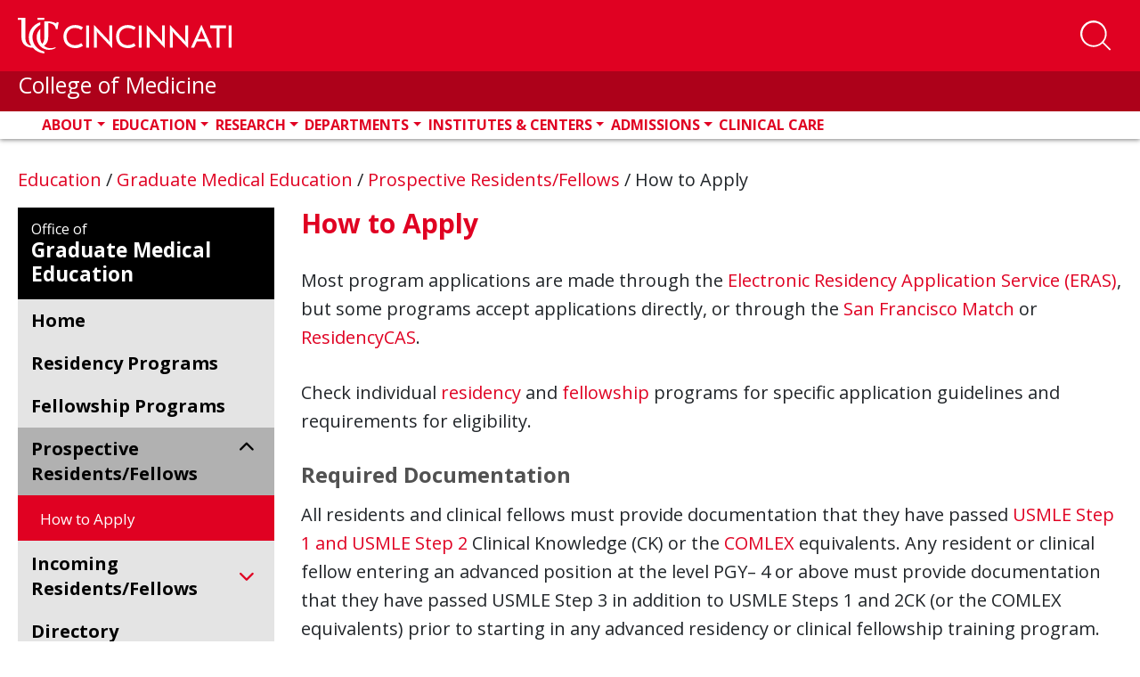

--- FILE ---
content_type: text/html; charset=utf-8
request_url: https://med.uc.edu/education/gme/prospective/how-to-apply
body_size: 22494
content:
 <!DOCTYPE html> <html lang="en" class="no-js"> <head> <meta charset="utf-8"> <title>
	How to Apply
</title> <description></description> <meta http-equiv="X-UA-Compatible" content="IE=edge"> <meta name="viewport" content="width=device-width, initial-scale=1"> <link rel="dns-prefetch" href="https://stackpath.bootstrapcdn.com/"> <link rel="dns-prefetch" href="https://lcdn.uc.edu/"> <link rel="dns-prefetch" href="https://cdnjs.cloudflare.com/"> <link rel="dns-prefetch" href="https://ssl.google-analytics.com/"> <link rel="dns-prefetch" href="https://fonts.googleapis.com/"> <link rel="dns-prefetch" href="https://use.fontawesome.com/"> <link rel="icon" type="image/x-icon" href="https://med.uc.edu/img/uc-only-web-logo-red.png" /> <link rel="icon" type="image/svg" href="https://med.uc.edu/img/uc-red-logo.svg" /> <link href="https://fonts.googleapis.com/css?family=Open+Sans:100,300,400,700,900" rel="stylesheet"> <link rel="stylesheet" href="https://cdn.jsdelivr.net/npm/bootstrap@4.6.1/dist/css/bootstrap.min.css" integrity="sha384-zCbKRCUGaJDkqS1kPbPd7TveP5iyJE0EjAuZQTgFLD2ylzuqKfdKlfG/eSrtxUkn" crossorigin="anonymous"> <link rel="stylesheet" href="https://cdnjs.cloudflare.com/ajax/libs/Swiper/4.4.6/css/swiper.min.css"> <link href="/ResourcePackages/UCMed/assets/dist/css/style.min.css?package=UCMed" rel="stylesheet" type="text/css" /><link href="/Frontend-Assembly/Telerik.Sitefinity.Frontend.Search/assets/dist/css/sf-search-box.min.css?package=UCMed" rel="stylesheet" type="text/css" /> <script src="https://kit.fontawesome.com/75250b85b9.js" crossorigin="anonymous"></script> <!--LEVEL ACCESS--> <script src='https://cdn.levelaccess.net/accessjs/YW1wX3VvZmMxMTAy/access.js'></script> <meta property="og:title" content="How to Apply" /><meta property="og:url" content="https://med.uc.edu/education/gme/prospective/how-to-apply" /><meta property="og:type" content="website" /><meta property="og:site_name" content="Default" /><script type="text/javascript">
<!-- Google Tag Manager -->
<script>(function(w,d,s,l,i){w[l]=w[l]||[];w[l].push({'gtm.start':
new Date().getTime(),event:'gtm.js'});var f=d.getElementsByTagName(s)[0],
j=d.createElement(s),dl=l!='dataLayer'?'&l='+l:'';j.async=true;j.src=
'https://www.googletagmanager.com/gtm.js?id='+i+dl;f.parentNode.insertBefore(j,f);
})(window,document,'script','dataLayer','GTM-54GJ97S3');</script>
<!-- End Google Tag Manager -->
</script><style type="text/css" media="all">main .uc-icon-callout img {
    display: none !important;
}</style><style type="text/css" media="all">.program-filter .form-group .white-bg:after {
    content: "\f078";
    font-family: "Font Awesome 6 pro" !important;
}
.eProf-tab-side-view fieldset .dd-wrap:after {
    content: "\f078";
    font-family: "Font Awesome 6 pro" !important;</style><style type="text/css" media="all">#navbarSearch {
    width: 100%!important;
    height: auto!important;
    overflow: visible!important;
    position: absolute;
    left: 0;
  bottom: -10.5rem;
    //bottom: unset;
    //top: 250%;
    //transform: translate(0, -250%);
    z-index: 10;
}
#navbar #navbarSearch .search-container div {
    background-color: rgb(0 0 0 / 62%)!important;
}
header .form-group.col-md-10.p-x-0 {
  position: absolute;
    width: 100%;
    display: block !important;
  //top: -35%;
    //transform: translate(0, -35%);
    margin: 0 auto;
    max-width: 100%;
}
#navbarSearch .search-container .search-toggle-buttons .layout-wrapper {
    align-items: stretch;
    max-width: 30em !important;
}
#navbarSearch .search-container div .form-group input.form-control {
    color: #000;
    font-size: 2rem;
    padding: 1rem 1.5rem;
    border: none;
    background-color: #f6f6f6;
    border-radius: 0 !important;
}
#navbarSearch .search-container .search-toggle-buttons .layout-wrapper label:last-child {
    border-radius: 0;
}
header#ucHeader.sticky nav.navbar .container .search-btn span.btn-txt {
    color: white;
    text-transform: uppercase;
    font-weight: 700;
    font-size: 0.8rem;
}
@media (min-width: 992px){
.navbar-expand-lg .navbar-nav {
    padding-left: 3rem;
}
}
.navbar-collapse .search-toggle-buttons .layout-wrapper{
flex-wrap: wrap;
}
.navbar-collapse .search-toggle-buttons label {
    flex-grow: 1;
    text-align: center;
}</style><style type="text/css" media="all">.uc-icon-callout {
    margin: 0;
    height: 100%;
}</style><style type="text/css" media="all">.img-caption{
    margin-bottom: 1.5em;
    margin-right: 1.5em;
    float: left;
    display: inline-block;
    width:100%;
    max-width: 35rem;
}
main .img-caption img {
    margin-bottom: 0 !important;
    width: 100%;
}</style><style type="text/css" media="all">.border-left {
    border-left: 1px solid #e00122!important;
}
.border-right {
    border-right: 1px solid #e00122!important;
}</style><style type="text/css" media="all">.md-text {
    margin: 0 0 1.5rem;
    font-size: 2.2rem;
}
.md-text small {
    font-size: 2.2rem;
}</style><style type="text/css" media="all">
.red-txt {
   color:#e00122 !important;
}</style><style type="text/css" media="all">
p {
    margin-bottom: 1.5rem!mportant;
}
.h1, .h2, .h4, .h5, .h6, h1, h2, h3, h4, h5, h6 {
    margin-bottom: 1.5rem;
}
</style><style type="text/css" media="all">
/*.research-directory-search {
	background-repeat: no-repeat;
	background-position: center center;
	-webkit-background-size: cover;
	-moz-background-size: cover;
	-o-background-size: cover;
	background-size: cover;
	height: 400px;
	position: relative;
	margin: 6rem 0 6rem 0;
}
@media (min-width: 767px) {
	.research-directory-search {
		height: 320px;
	}
}
@media (max-width: 767px) {
	.research-directory-search {
		margin: 0;
	}
}
.research-directory-search:after {
	content: "";
	background-color: black;
	width: 100%;
	height: 100%;
	top: 0;
	left: 0;
	position: absolute;
	mix-blend-mode: soft-light;
}
.research-directory-search.without-bg {
	height: unset;
}
.research-directory-search.without-bg:after {
	content: unset;
	background-color: transparent;
	width: 0%;
	height: 0%;
	top: 0;
	left: 0;
	position: absolute;
	mix-blend-mode: unset;
}
.research-directory-search .red-overlay {
	position: absolute;
	width: 100%;
	height: 100%;
	background-color: rgba(224, 1, 34, 0.7);
	z-index: 20;
	top: 0;
	left: 0;
	padding: 6rem 0 0 0;
}
@media (max-width: 767px) {
	.research-directory-search .red-overlay {
		padding: 5vh 0 0 0;
	}
}
@media (max-width: 1270px) {
	.research-directory-search .red-overlay {
		padding: 6rem 1rem;
	}
}
.research-directory-search .red-overlay h3 {
	color: #FFF;
	text-transform: uppercase;
	margin-bottom: 3rem;
}
@media (min-width: 992px) {
	.research-directory-search .red-overlay div.form-group, .research-directory-search .red-overlay button, .research-directory-search .red-overlay #eProf-search-btn {
		margin: 5rem 0;
	}
}
.research-directory-search .red-overlay .option-controls {
	width: fit-content;
	display: flex;
	flex-direction: row;
	flex-wrap: wrap;
	background-color: rgba(0, 0, 0, 0.5);
	color: #fff;
	font-weight: 400;
	margin-right: -15px;
	margin-left: -15px;
	overflow: hidden;
	border-radius: 0.5rem 0.5rem 0 0;
}
.research-directory-search .red-overlay .option-controls .option-label label {
	font-weight: 700;
	background-color: black;
	padding: 0.5rem 1.5rem;
	margin: 0;
	width: 100%;
}
@media (max-width: 394px) {
	.research-directory-search .red-overlay .option-controls .option-label {
		width: 100%;
	}
}
.research-directory-search .red-overlay .option-controls .search-options {
	display: flex;
	justify-content: space-between;
}
@media (max-width: 394px) {
	.research-directory-search .red-overlay .option-controls .search-options {
		width: 100%;
	}
}
.research-directory-search .red-overlay .option-controls .search-options .form-check {
	transition: all ease-in-out 0.15s;
	color: #fff;
	margin: 0 !important;
	overflow: hidden;
}
@media (max-width: 394px) {
	.research-directory-search .red-overlay .option-controls .search-options .form-check {
		width: 100%;
	}
}
.research-directory-search .red-overlay .option-controls .search-options .form-check input[type="radio"] {
	position: absolute;
	left: -2rem;
	margin: 0 !important;
}
.research-directory-search .red-overlay .option-controls .search-options .form-check input[type="radio"]:checked + label {
	background-color: #e00122;
}
.research-directory-search .red-overlay .option-controls .search-options .form-check label {
	background-color: rgba(125, 125, 125, 0.3);
	padding: 0.5rem 1.5rem;
	cursor: pointer;
}
@media (max-width: 394px) {
	.research-directory-search .red-overlay .option-controls .search-options .form-check label {
		width: 100%;
	}
}
.research-directory-search .red-overlay .option-controls .search-options .form-check:focus label, .research-directory-search .red-overlay .option-controls .search-options .form-check:hover label {
	background-color: rgba(81, 81, 81, 0.8);
	padding: 0.5rem 1.5rem;
}
.research-directory-search .row .form-group {
	margin-top: 0 !important;
}
.research-directory-search .row input {
	border-radius: 0 0 0 0.5rem !important;
}
@media (min-width: 395px) and (max-width: 767px) {
	.research-directory-search .row input {
		border-radius: 0 0.5rem 0.5rem 0.5rem !important;
	}
}
@media (max-width: 394px) {
	.research-directory-search .row input {
		border-radius: 0 0 0.5rem 0.5rem !important;
	}
}
.research-directory-search .row .btn.btn-primary {
	margin-top: 0 !important;
	display: block;
	border-radius: 0 0.5rem 0.5rem 0 !important;
}
@media (max-width: 767px) {
	.research-directory-search .row .btn.btn-primary {
		border-radius: 0.5rem !important;
	}
}
.research-directory-search .form-group {
	padding: 0;
}
@media (max-width: 991px) {
	.research-directory-search .form-group {
		display: flex;
	}
}
.research-directory-search #selectName {
	width: 100%;
	background-color: #fff;
	text-align: left;
}
.research-directory-search #selectName:empty {
	display: none !important;
}
@media (max-width: 767px) {
	.research-directory-search #selectName {
		position: absolute;
		top: 0;
		left: 0;
		transform: translate(0, -100%);
	}
}
.research-directory-search .form-control, .research-directory-search button, .research-directory-search a.btn {
	height: 60px;
	font-size: 2rem;
	opacity: 1;
	display: inline-block;
}
.research-directory-search button, .research-directory-search a.btn, .research-directory-search #eProf-search-btn {
	background-color: #000;
	border-color: #000;
	color: #FFF;
	padding: 1.5rem 1rem;
	margin: 2.5em 0;
	text-align: center;
}
.research-directory-search button:hover, .research-directory-search button:active, .research-directory-search button:focus, .research-directory-search a.btn:hover, .research-directory-search a.btn:active, .research-directory-search a.btn:focus, .research-directory-search #eProf-search-btn:hover, .research-directory-search #eProf-search-btn:active, .research-directory-search #eProf-search-btn:focus {
	background-color: #e00122;
	border-color: #940116;
	color: #FFF;
}
.research-directory-search button i, .research-directory-search button em, .research-directory-search a.btn i, .research-directory-search a.btn em, .research-directory-search #eProf-search-btn i, .research-directory-search #eProf-search-btn em {
	padding: 0 .5rem 0 0;
	font-size: 2.5rem;
}
@media (max-width: 767px) {
	.research-directory-search button, .research-directory-search a.btn, .research-directory-search #eProf-search-btn {
		margin: 0;
	}
}
.research-directory-search div.form-group, .research-directory-search button, .research-directory-search a.btn {
	margin: 1.2rem 0;
}
.research-directory-search h3 {
	font-size: 3.5rem;
	font-weight: 600;
}
@media (min-width: 992px) {
	.research-directory-search h3 {
		font-size: 3rem;
	}
}
.research-directory-search--no-bg h3 {
	color: #000;
}
.research-directory-search--no-bg button.btn, .research-directory-search--no-bg a.btn, .research-directory-search--no-bg #eProf-search-btn {
	background-color: #e00122;
	border-color: #e00122;
}
.research-directory-search--no-bg button.btn:hover, .research-directory-search--no-bg button.btn:focus, .research-directory-search--no-bg button.btn:active, .research-directory-search--no-bg a.btn:hover, .research-directory-search--no-bg a.btn:focus, .research-directory-search--no-bg a.btn:active, .research-directory-search--no-bg #eProf-search-btn:hover, .research-directory-search--no-bg #eProf-search-btn:focus, .research-directory-search--no-bg #eProf-search-btn:active {
	background-color: #000;
	border-color: #000;
	color: #FFF;
}
.research-directory-search .user-data {
	padding: 0.5rem 1.5rem;
}
.research-directory-search .user-data:hover, .research-directory-search .user-data:focus {
	background-color: #515151;
	color: #fff;
}
.px-0 {
	padding-left: 0 !important;
	padding-right: 0 !important;
}
.uc-responsive-image-container .uc-img-original {
	display: none;
}
@media (min-width: 767px) {
	.uc-responsive-image-container .uc-img-original {
		display: block;
	}
}
@media (min-width: 767px) {
	.uc-responsive-image-container .uc-img-responsive {
		display: none;
	}
}*/

/**NEW SEARCH MAIN SEARCH
#navbarSearch {
    bottom: -10.45rem;
}


#navbarSearch .search-container .search-toggle-buttons .layout-wrapper {
    align-items: stretch;
    max-width:24em;
}
#navbarSearch .search-container .search-toggle-buttons .layout-wrapper label {
    display: flex;
    align-items: center;
    flex-grow: 1;
}
@media(max-width:360px){
  #navbarSearch {
    bottom: -26rem;
}
  #navbarSearch .search-container div .form-group input.form-control {
    border-radius: 0 !important;
}
  layout-wrapper{
background-color:#000;
}
#navbarSearch .search-container .search-toggle-buttons .layout-wrapper {

    flex-direction: column;
}
#navbarSearch .search-container .search-toggle-buttons .layout-wrapper>p {
    border-radius: 0;
}
#navbarSearch .search-container .search-toggle-buttons .layout-wrapper label:last-child {
    border-radius: 0;
}
}**/</style><style type="text/css" media="all">article.person .info strong + strong {
    border-top: solid 0.1rem #000;
    padding-top: 0.2rem;
}</style><style type="text/css" media="all">a.appoint-filter {
    height: fit-content;
    max-width: fit-content;
    min-width: 4em;
    margin-right: 1vw;
    flex-basis: auto;
}
a.appoint-filter:last-child{
	margin-right: 0;
}</style><style type="text/css" media="all">.full-profile .bsInfo p {
    margin: 0 !important;
}</style><style type="text/css" media="all">h4 a{
    font-size: 2.4rem;
    font-weight: 600;
    color: #515151 !important;
}
main h5 {
    font-size: 2.3rem;
}
span.sf-document-extension {
    text-transform: uppercase !important;
}
.light-gray-bg.call-out a:link {
    color: #cd0220;
}
main#content .col-md-9 h5{
 color:#e00122;
}
address a:link em.fab {
    font-size: 2rem;
    line-height: 0;
    color: black;
    margin: 0 1.5rem 0 0;
}
.big-btn {
    line-height: 1.2;
}
.sf-Checkboxes label{
font-weight: 400;
}
.sf-Checkboxes label input{
  display:inline-block;
  width: unset;
}
.staff .info h1, .student .info h1 {
    color: #000;
}
.filter-item + .title {
    margin: 2em 0 0;
}
.v2 ul.sidebar-menu li a {
    font-weight: 700;
    padding: 0;
}
.v2 ul.sidebar-menu li a:first-letter {
    text-transform: capitalize !important;
}
.pagination {
    position: relative;
    z-index: 1;
}
.uc-event--grid .content {
    height: fit-content !important;
}
#member-filter{
min-height: 47px;
}

.light-gray-bg.pad-2.col-md-12 label {
    display: inline-block;
    margin-bottom: .5rem;
    font-weight: 700;
}
.directory .light-gray-bg{
	margin-bottom:2em;
}
button[data-sf-role="captcha-audio-btn"] {
    background-color: #e00622;
    color: white;
    border: none;
    padding: 0.25em 0.5em;
}
button[data-sf-role="captcha-audio-btn"]:hover, button[data-sf-role="captcha-audio-btn"]:focus{
      background-color: #000;
}

a.full-story-link {
    color: #ffffff;
    text-decoration: none;
    padding: 0.5rem 1rem;
    background-color: #515151;
}
div[class^=parent-lvl] a {
    background-color: #515151;
}
div[class^=parent-lvl] a:hover, div[class^=parent-lvl] a:focus{
    background-color: 
	#313131
}
h6 {
    color: #515151;
    font-size: 2.4rem;
}
.margin-top-0{
margin-top:0!important;
}
a.image-link {
    margin: 0 0 .8rem;
    padding: 2px;
	display:inline-block;
}

a.image-link:focus, a.image-link:hover {
    padding: 0;
    color: #e00122;
	border-radius: 1.5rem;
    text-decoration: none;
    border: solid 2px red;
}
a.image-link img{
	margin-bottom:0 !important;
	border-radius: 1.3rem;
}</style><style type="text/css" media="all">a.btn.btn-responsive{
  display:block;
  line-height:2;
  text-align: center!important;
}
a.white-outline-rounded-corner{
  border:solid 3px #fff !important;
  border-radius:50px !important;
  color:#e00122 !important;
  padding:.5em;
  font-size:1em;
  font-weight: 700;
}
a.white-outline-rounded-corner:hover{
  border:solid 3px #000 !important;
  border-radius:50px !important;
  text-decoration: underline;
  color:#fff !important;
  padding:.5em;
  font-size:1em;
  font-weight: 700;
}
a.red-outline-rounded-corner{
    border:solid 3px #e00122 !important;
  border-radius:50px !important;
  color:#000 !important;
  padding:.5em;
  font-size:1em;
  font-weight: 700;
}
a.red-outline-rounded-corner:hover{
  border:solid 3px #000 !important;
  border-radius:50px !important;
  text-decoration: underline;
  color:#000 !important;
  padding:.5em;
  font-size:1em;
  font-weight: 700;
}
a.gray-outline-rounded-corner{
  border:solid 3px #515151 !important;
  border-radius:50px !important;
  color:#515151 !important;
  padding:.5em;
  font-size:1em;
  font-weight: 700;
}
a.gray-outline-rounded-corner:hover{
  border:solid 3px #000 !important;
  border-radius:50px !important;
  text-decoration: underline;
  color:#000 !important;
  padding:.5em;
  font-size:1em;
  font-weight: 700;
}
a.black-outline-rounded-corner{
    border:solid 3px #000 !important;
  border-radius:50px !important;
  color:#000 !important;
  padding:.5em;
  font-size:1em;
  font-weight: 700;
}
a.black-outline-rounded-corner:hover{
  border:solid 3px #e00122 !important;
  border-radius:50px !important;
  text-decoration: underline;
  color:#e00122 !important;
  padding:.5em;
  font-size:1em;
  font-weight: 700;
}

a.white-outline-square-corner{
  border:solid 3px #fff !important;
  color:#000 !important;
  padding:.5em;
  font-size:1em;
  font-weight: 700;
}
a.white-outline-square-corner:hover{
  border:solid 3px #000 !important;
  text-decoration: underline;
  color:#e00122 !important;
  padding:.5em;
  font-size:1em;
  font-weight: 700;
}
a.red-outline-square-corner{
    border:solid 3px #e00122 !important;
  color:#000 !important;
  padding:.5em;
  font-size:1em;
  font-weight: 700;
}
a.red-outline-square-corner:hover{
  border:solid 3px #000 !important;
  text-decoration: underline;
  color:#000 !important;
  padding:.5em;
  font-size:1em;
  font-weight: 700;
}

  a.gray-outline-square-corner{
    border:solid 3px #515151 !important;
    color:#515151 !important;
    padding:.5em;
    font-size:1em;
    font-weight: 700;
  }
  a.gray-outline-square-corner:hover{
    border:solid 3px #000 !important;
    text-decoration: underline;
    color:#000 !important;
    padding:.5em;
    font-size:1em;
    font-weight: 700;
  }
  a.black-outline-square-corner{
      border:solid 3px #000 !important;
    color:#000 !important;
    padding:.5em;
    font-size:1em;
    font-weight: 700;
  }
  a.black-outline-square-corner:hover{
    border:solid 3px #e00122 !important;
    text-decoration: underline;
    color:#e00122 !important;
    padding:.5em;
    font-size:1em;
    font-weight: 700;
  }
  
  a.white-solid-rounded-corner{
  border:solid 3px #fff !important;
  background-color: #fff !important;
  border-radius:50px !important;
  color:#e00122 !important;
  padding:.5em;
  font-size:1em;
  font-weight: 700;
}
a.white-solid-rounded-corner:hover{
  border:solid 3px #000 !important;
  background-color: #000 !important;
  border-radius:50px !important;
  text-decoration: underline;
  color:#fff !important;
  padding:.5em;
  font-size:1em;
  font-weight: 700;
}
a.red-solid-rounded-corner{
    border:solid 3px #e00122 !important;
    background-color: #e00122 !important;
    border-radius:50px !important;
  color:#fff !important;
  padding:.5em;
  font-size:1em;
  font-weight: 700;
}
a.red-solid-rounded-corner:hover{
  border:solid 3px #000 !important;
  background-color: #000 !important;
  border-radius:50px !important;
  text-decoration: underline;
  color:#fff !important;
  padding:.5em;
  font-size:1em;
  font-weight: 700;
}

  a.gray-solid-rounded-corner{
    border:solid 3px #515151 !important;
    background-color: #515151 !important;
    border-radius:50px !important;
    color:#fff !important;
    padding:.5em;
    font-size:1em;
    font-weight: 700;
  }
  a.gray-solid-rounded-corner:hover{
    border:solid 3px #000 !important;
    background-color: #000 !important;
    border-radius:50px !important;
    text-decoration: underline;
    color:#fff !important;
    padding:.5em;
    font-size:1em;
    font-weight: 700;
  }
  a.black-solid-rounded-corner{
      border:solid 3px #000 !important;
      background-color: #000 !important;
      border-radius:50px !important;
    color:#fff !important;
    padding:.5em;
    font-size:1em;
    font-weight: 700;
  }
  a.black-solid-rounded-corner:hover{
    border:solid 3px #e00122 !important;
    background-color: #e00122 !important;
    border-radius:50px !important;
    text-decoration: underline;
    color:#fff !important;
    padding:.5em;
    font-size:1em;
    font-weight: 700;
  }
  a.white-solid-square-corner{
  border:solid 3px #fff !important;
  background-color: #fff !important;
  color:#e00122 !important;
  padding:.5em;
  font-size:1em;
  font-weight: 700;
}
a.white-solid-square-corner:hover{
  border:solid 3px #000 !important;
  background-color: #000 !important;
  text-decoration: underline;
  color:#fff !important;
  padding:.5em;
  font-size:1em;
  font-weight: 700;
}
a.red-solid-square-corner{
    border:solid 3px #e00122 !important;
    background-color: #e00122 !important;
  color:#fff !important;
  padding:.5em;
  font-size:1em;
  font-weight: 700;
}
a.red-solid-square-corner:hover{
  border:solid 3px #000 !important;
  background-color: #000 !important;
  text-decoration: underline;
  color:#fff !important;
  padding:.5em;
  font-size:1em;
  font-weight: 700;
}

  a.gray-solid-square-corner{
    border:solid 3px #515151 !important;
    background-color: #515151 !important;
    color:#fff !important;
    padding:.5em;
    font-size:1em;
    font-weight: 700;
  }
  a.gray-solid-square-corner:hover{
    border:solid 3px #000 !important;
    background-color: #000 !important;
    text-decoration: underline;
    color:#fff !important;
    padding:.5em;
    font-size:1em;
    font-weight: 700;
  }
  a.black-solid-square-corner{
      border:solid 3px #000 !important;
      background-color: #000 !important;
    color:#fff !important;
    padding:.5em;
    font-size:1em;
    font-weight: 700;
  }
  a.black-solid-square-corner:hover{
    border:solid 3px #e00122 !important;
    background-color: #e00122 !important;
    text-decoration: underline;
    color:#fff !important;
    padding:.5em;
    font-size:1em;
    font-weight: 700;
  }
  
  
  
</style><style type="text/css" media="all">.static-random-hero.microsite-hero .static-hero:before {
height: 100% !important; 
}

.static-random-hero.microsite-hero .static-hero:after, .static-random-hero.microsite-hero .static-hero:before {
height: 100% !important; 
}</style><style type="text/css" media="all">main .static-random-hero.microsite-hero .static-hero:before {
    content: "";
    position: absolute;
    top: 0;
    left: 0;
    width: 100%;
    height: 100%;
    height: -webkit-fill-available;
    background-size: cover;
    background-repeat: no-repeat;
    background: -o-linear-gradient(45deg,rgb(0,0,0) 0%,rgba(0,0,0,0) 75%);
    background: linear-gradient(45deg,rgb(0,0,0) 0%,rgba(0,0,0,0.3) 75%);
    z-index: 1;
}

main .static-random-hero.microsite-hero .static-hero:after {
    content: "";
    position: absolute;
    top: 0;
    left: 0;
    width: 60%;
    height: 100%;
    height: -webkit-fill-available;
    background-image: url(../img/honeycombBG-screen.png);
    background-size: cover;
    background-repeat: no-repeat;
    mix-blend-mode: screen;
    z-index: 2;
}</style><style type="text/css" media="all">.alert {
   display: none !important;
}</style><style type="text/css" media="all">.sub-nav-toggler-container {
  width: 100%;
  border-radius: 0;
}
@media (min-width: 991px) {
  .sub-nav-toggler-container {
    display: none;
  }
}
@media (max-width: 992px) {
  .sub-nav-toggler-container {
    display: block;
    margin-bottom: 1.5rem;
  }
}
.sub-nav-toggler-container .sub-nav-toggler {
  width: 100%;
  text-align: left;
  font-size: 1.8rem;
  font-weight: 700;
  color: #fff;
  background-color: #e00122;
  padding: 1rem;
}
.sub-nav-toggler-container .sub-nav-toggler:hover, .sub-nav-toggler-container .sub-nav-toggler:focus {
  background-color: #515151;
}
.sub-nav-toggler-container .sub-nav-toggler .navbar-toggler-icon {
  margin: 0 1rem 0 0;
  padding: 0em 0 0;
  width: 3rem;
  height: auto;
}
.sub-nav-toggler-container .sub-nav-toggler .navbar-toggler-icon #Bars .st0 {
  fill: #fff;
  height: 3px;
}

@media (min-width: 991px) {
  .sub-navigation {
    display: block !important;
  }
}
@media (max-width: 992px) {
  .sub-navigation {
    display: none;
  }
  .sub-navigation.show {
    display: block !important;
  }
}

ul.sidebar-menu {
  list-style: none;
  list-style-position: outside;
  background-color: #e4e4e4;
  padding: 1rem 1rem 1rem 0;
  margin: 0 0 3rem;
}
ul.sidebar-menu li {
  margin-bottom: 1rem;
}
ul.sidebar-menu li > a:hover, ul.sidebar-menu li > a:active, ul.sidebar-menu li > a:focus {
  border-color: #e00122;
  text-decoration: none;
  background-color: #dbdbdb;
  width: 100%;
}
ul.sidebar-menu li.active a {
  border-color: #e00122;
  text-decoration: none;
}
ul.sidebar-menu li.active a li span {
  display: inline-block;
  width: 102%;
}
ul.sidebar-menu li.active ul {
  display: block;
}
ul.sidebar-menu li.active ul span, ul.sidebar-menu li.active ul div {
  display: inline-block !important;
  width: 100% !important;
}
ul.sidebar-menu li.active ul li a {
  border-color: #e4e4e4;
}
ul.sidebar-menu li.active ul li ul {
  display: none;
}
ul.sidebar-menu li ul {
  display: none;
  margin-bottom: 0.2rem;
  /*            padding-right: 1rem !important;*/
}
ul.sidebar-menu li ul a {
  padding: 0 0 0 30px;
  font-size: 1.7rem;
  color: rgb(25.5, 25.5, 25.5);
}
ul.sidebar-menu li ul a:hover, ul.sidebar-menu li ul a.active, ul.sidebar-menu li ul a:focus {
  border-color: #000;
  text-decoration: none;
  background-color: #dbdbdb;
  width: 100%;
}
ul.sidebar-menu li ul ul li span, ul.sidebar-menu li ul ul li div {
  display: inline-block !important;
  width: 100% !important;
}
ul.sidebar-menu li ul ul li a {
  padding: 0 0 0 50px;
  font-size: 1.4rem;
  color: #333333;
}
ul.sidebar-menu li ul ul li a:hover, ul.sidebar-menu li ul ul li a:active, ul.sidebar-menu li ul ul li a:focus {
  border-color: #000;
  text-decoration: none;
  background-color: #dbdbdb;
  width: 100%;
}
ul.sidebar-menu li.has-children span, ul.sidebar-menu li.has-children div {
  display: grid !important;
  grid-template-columns: auto 24px !important;
}
ul.sidebar-menu li.has-children span > a, ul.sidebar-menu li.has-children div > a {
  padding-right: 5px;
}
ul.sidebar-menu li.has-children span i, ul.sidebar-menu li.has-children div i {
  cursor: pointer;
  color: #fff;
  background-color: #e00122;
  font-size: 1.8rem;
  margin: auto;
  padding: 4px;
}
ul.sidebar-menu li.has-children span i:hover, ul.sidebar-menu li.has-children span i:focus, ul.sidebar-menu li.has-children div i:hover, ul.sidebar-menu li.has-children div i:focus {
  color: #000;
}
ul.sidebar-menu a {
  border-left: 6px solid #e4e4e4;
  padding: 0 0 0 17px;
  color: #000;
  display: block;
  line-height: 2.8rem;
}
ul.sidebar-menu ul {
  list-style: none;
  margin: 0;
  padding: 0;
}

.v2 ul.sidebar-menu {
  padding: 0;
}
.v2 ul.sidebar-menu a {
  border-left: none;
}
.v2 ul.sidebar-menu a:hover, .v2 ul.sidebar-menu a:focus {
  background-color: transparent;
}
.v2 ul.sidebar-menu li {
  margin: 0;
  padding: 1rem 0;
}
.v2 ul.sidebar-menu li span, .v2 ul.sidebar-menu li div {
  padding: 0 0.5rem 0 1.5rem !important;
  display: block !important;
}
.v2 ul.sidebar-menu li a {
  font-weight: 700;
  padding: 0;
}
.v2 ul.sidebar-menu li.has-children > span, .v2 ul.sidebar-menu li.has-children div {
  display: grid !important;
  padding-right: 2rem !important;
}
.v2 ul.sidebar-menu li.has-children > span i, .v2 ul.sidebar-menu li.has-children div i {
  cursor: pointer;
  color: #e00122;
  background-color: transparent;
  font-size: 1.8rem;
  margin: auto;
  padding: 4px;
}
.v2 ul.sidebar-menu li.has-children ul {
  background-color: rgb(202.5, 202.5, 202.5);
}
.v2 ul.sidebar-menu li.has-children ul li a {
  color: #000;
  font-weight: 400;
}
.v2 ul.sidebar-menu li.has-children ul li a:hover, .v2 ul.sidebar-menu li.has-children ul li a:focus {
  text-decoration: underline;
}
.v2 ul.sidebar-menu li.has-children.active i {
  color: #000 !important;
  margin: 0rem;
}
.v2 ul.sidebar-menu li.active {
  background-color: #e00122;
  padding: 1rem 0 0;
}
.v2 ul.sidebar-menu li.active:hover, .v2 ul.sidebar-menu li.active:focus, .v2 ul.sidebar-menu li.active:focus-within {
  background-color: #e00122;
}
.v2 ul.sidebar-menu li.active:hover > span a, .v2 ul.sidebar-menu li.active:focus > span a, .v2 ul.sidebar-menu li.active:focus-within > span a {
  text-decoration: underline;
}
.v2 ul.sidebar-menu li.active > span a, .v2 ul.sidebar-menu li.active div a {
  background-color: transparent;
  color: #fff !important;
  text-decoration: none;
  padding: 0 0 1rem;
}
.v2 ul.sidebar-menu li.active > span a span i, .v2 ul.sidebar-menu li.active div a span i {
  color: #fff !important;
}
.v2 ul.sidebar-menu li.active ul li span, .v2 ul.sidebar-menu li.active ul li div {
  padding: 0 0 0 2.5rem !important;
}
.v2 ul.sidebar-menu li.active ul li.active {
  background-color: #e00122;
}
.v2 ul.sidebar-menu li:hover, .v2 ul.sidebar-menu li:focus {
  background-color: rgb(215.25, 215.25, 215.25);
}
.v2 ul.sidebar-menu > .has-children.active {
  background-color: #b1b1b1;
}
.v2 ul.sidebar-menu > .has-children.active > span a, .v2 ul.sidebar-menu > .has-children.active div a {
  color: #000 !important;
}
.v2 ul.sidebar-menu > .has-children.active > span i, .v2 ul.sidebar-menu > .has-children.active div i {
  color: #000 !important;
}
.v2 ul.sidebar-menu > .has-children.active:hover, .v2 ul.sidebar-menu > .has-children.active:focus-within {
  background-color: #b1b1b1;
}

.v2 ul.sidebar-menu li.active ul.sidebar-menu {
  color: #d7d7d7;
}
.v2 ul.sidebar-menu li.active ul.sidebar-menu li > span, .v2 ul.sidebar-menu li.active ul.sidebar-menu li div {
  display: flex !important;
  flex-direction: row !important;
  flex-wrap: nowrap !important;
  align-items: center !important;
}
.v2 ul.sidebar-menu li.active ul.sidebar-menu li > span a, .v2 ul.sidebar-menu li.active ul.sidebar-menu li div a {
  color: #000;
  font-size: 1em;
  flex-grow: 1;
  flex-shrink: 1;
  flex-basis: 90%;
}
.v2 ul.sidebar-menu li.active ul.sidebar-menu li > span i, .v2 ul.sidebar-menu li.active ul.sidebar-menu li div i {
  color: #000 !important;
}
.v2 ul.sidebar-menu li.active ul.sidebar-menu li > span.has-children > span, .v2 ul.sidebar-menu li.active ul.sidebar-menu li > span.has-children div, .v2 ul.sidebar-menu li.active ul.sidebar-menu li div.has-children > span, .v2 ul.sidebar-menu li.active ul.sidebar-menu li div.has-children div {
  display: flex !important;
  flex-direction: row !important;
  flex-wrap: nowrap !important;
  align-items: center !important;
}
.v2 ul.sidebar-menu li.active ul.sidebar-menu li > span.has-children > span a, .v2 ul.sidebar-menu li.active ul.sidebar-menu li > span.has-children div a, .v2 ul.sidebar-menu li.active ul.sidebar-menu li div.has-children > span a, .v2 ul.sidebar-menu li.active ul.sidebar-menu li div.has-children div a {
  flex-grow: 1;
  flex-shrink: 1;
  flex-basis: 90%;
  max-width: 90%;
  display: inline-block;
}
.v2 ul.sidebar-menu li.active ul.sidebar-menu li.active {
  background-color: #e00122;
}
.v2 ul.sidebar-menu li.active ul.sidebar-menu li.active > span a, .v2 ul.sidebar-menu li.active ul.sidebar-menu li.active div a {
  color: #fff !important;
  text-decoration: none;
  padding: 0 0 1rem;
}
.v2 ul.sidebar-menu li.active ul.sidebar-menu li.active > span i, .v2 ul.sidebar-menu li.active ul.sidebar-menu li.active div i {
  color: #fff !important;
}
.v2 ul.sidebar-menu li.active ul.sidebar-menu li.active:hover {
  background-color: #000;
}
.v2 ul.sidebar-menu li.active ul.sidebar-menu li.active > ul {
  display: block;
  /*margin-right: -.5em;*/
  background-color: #f2f2f2 !important;
}
.v2 ul.sidebar-menu li.active ul.sidebar-menu li.active > ul li a {
  color: #000 !important;
  font-weight: 400;
  font-size: 1em;
}</style><style type="text/css" media="all">select#taxonomy-filter.form-control:not([size]):not([multiple]) {
    height: 4rem;
}</style><style type="text/css" media="all">.uc-red-bg p,.uc-red-bg h3,.uc-red-bg h4,.uc-red-bg h5,.uc-red-bg h6,.uc-red-bg a{
color:#fff;
}</style><style type="text/css" media="all">span.icon-wrapper img {
    max-height: -webkit-fill-available;
    width: auto;
}
.expandable-list .sf-Long-text[style="display: block;"] a{
    color: #e00122;
    text-decoration: none;
    background:transparent !important;
}</style><style type="text/css" media="all">ul.facility-list .facility a, ul.facility-list li a {
    background-color: #d7d7d7;
}</style><style type="text/css" media="all">@media (min-width:1150px){
header#ucHeader .nav-item {
    flex-shrink: 0;
    flex-grow: 1;
}
 }</style><style type="text/css" media="all">.research-interests{
    font-size: 2rem;
    color: #fff;
    padding: 0.8rem;
    margin: 1.5rem 0 1.5rem;
    background-color: #000;
    width: 100%;
    display: block;
}</style><style type="text/css" media="all">@media(min-width:681px){
.interests-holder .clinical-interests .interest-items p, .interests-holder .research-interests .interest-items p {
    flex-basis: 30% !important;
}
}
@media(max-width:680px){
.interests-holder .clinical-interests .interest-items p, .interests-holder .research-interests .interest-items p {
    flex-basis: 47%;
}
}
@media(max-width:580px){
.interests-holder .clinical-interests .interest-items p, .interests-holder .research-interests .interest-items p {
    flex-basis: 95%;
    margin-left: 5%;
}
}
p.focus-interests {
    display: list-item;
    margin-left: 3%;
}</style><style type="text/css" media="all">body.sfPageEditor.zeContentMode .sticky-top {
	position: static;
}</style><style type="text/css" media="all">article.person .info h1 {
    color: #000000 !important;
}
article.person .info h2 {
    color: #e00122 !important;
}
article.person .info strong {
    font-size: 1.4rem;
    display: block;
    color: #595959;
}</style><style type="text/css" media="all">.depart .sticky#ucHeader nav.navbar .container .red-container a.navbar-brand svg {
  scale:1;
}

h4 a {
    color: #e00122 !important;
    text-decoration: underline;
}</style><style type="text/css" media="all">.com-announcement{
  color: #fff !important;
  background-color: #e00122;
  border-radius: .85em;
  filter: drop-shadow(.2em .4em .6em rgba(0 0 0 /.3));
  padding: 2rem;
  margin-bottom:3rem !important;
}
.com-announcement p:last-child {
    margin: 0;
}</style><style type="text/css" media="all">input[type="email"] {
    display: block;
    width: 100%;
    height: calc(1.5em + .75rem + 2px);
    padding: .375rem .75rem;
    font-size: 1rem;
    font-weight: 400;
    line-height: 1.5;
    color: #495057;
    background-color: #fff;
    background-clip: padding-box;
    border: 1px solid #ced4da;
    border-radius: .25rem;
    transition: border-color .15s ease-in-out,box-shadow .15s ease-in-out;
    font-size: 1em;
    border-radius: 0.15em!important;
}
.form-group label, .sf-fieldWrp label{
    font-size: 1em;
    font-weight: 700;
    line-height: 1.2;
    margin-bottom: 0.5rem;
}
.sf-fieldWrp p{
  color: #e00122;
}</style><style type="text/css" media="all">#navbar #navbarSearch .search-container.container {
    max-width: 30.65em;
	width:100%;
}
#navbar #navbarSearch .search-container .search-toggle-buttons .layout-wrapper>p {
    border-radius: 0 !important;
    background-color: #000;
}
#navbar #navbarSearch .search-container .search-toggle-buttons .layout-wrapper label:last-child {
    border-radius: 0 !important;
}
#navbar #navbarSearch .search-container .form-textbox {
    height: auto;
    border-radius: 0rem!important;
}</style><meta name="Generator" content="Sitefinity 15.2.8430.0 DX" /><link rel="canonical" href="https://med.uc.edu/education/gme/prospective/how-to-apply" /></head> <body class="education"> <script src="/ScriptResource.axd?d=6DQe8ARl7A9TiuWej5ttCmi6pLGrq2BAmk7EGSeJiFRCs0vztH82EdRCyHUPAlOFv0j_cpbpKQG_Ldccz68PTPgeJuX9exzm1QM5L4su7MCooWUDG-PdM-IpUL8nIa8R1LeTwt-6zy00J_nGaJGEvGotouhkMy-xqaV9xemyZGEbDfJMf1QQm2Aj-QwvYWIq0&amp;t=5b26a2a8" type="text/javascript"></script><script src="/ScriptResource.axd?d=74FHISOx3fOPKwLxL0RMYtP2hz-22dfeBdqUhpZ4UUz-wKsrYetb3CEbMuR5alM1vYxK6-FA3OwQTWarh1da4plkbw2tLcrEkmyVwlEVKMXZcUobX5ZpBYZb06nmW_U-xc5-t586YVPXFrMqXalz-kn0pwy1M2DJdesAMF5jLWfavTI6FNYiK3c_8dYRjc2W0&amp;t=5b26a2a8" type="text/javascript"></script><script src="/ScriptResource.axd?d=BipRCKUteAIr0PTUVR7xoyL459x2K5VkyThh9VmCyKbPuzJhsys_RwLX4FCLz3GBZYAdJ0kj9USFZHupGo72n0xsobn78h7Heea5m6pxEXy6OM1l9I1E9yEH-NfqUS-vHK18CAb7jsYnELWmNB1eLZ_dBnP8_5ycJgcHDtc389yYahcVtdLTQTenWNhnfmuY0&amp;t=5b26a2a8" type="text/javascript"></script> <a class="skip-to-content sr-only sr-only-focusable" href="#content">Skip to main content</a> <div class="alert alert-light" role="alert"> <div class="container"> <div class="row"> <div class="col-10"> 

<script async src="https://www.googletagmanager.com/gtag/js?id=G-ZJW53V0JBE"></script>
<script>
 window.dataLayer = window.dataLayer || [];
  function gtag(){dataLayer.push(arguments);}
  gtag('js', new Date());

  gtag('config', 'G-ZJW53V0JBE');
</script>



<script type="text/javascript">
<!-- Google Tag Manager (noscript) -->
<noscript><iframe src="https://www.googletagmanager.com/ns.html?id=GTM-54GJ97S3"
height="0" width="0" style="display:none;visibility:hidden"></iframe></noscript>
<!-- End Google Tag Manager (noscript) -->
</script>


 </div> <div class="col-2"> <button type="button" class="close" data-dismiss="alert" aria-label="Close"> <span aria-hidden="true">&times;</span> </button> </div> </div> </div> </div> <header id="ucHeader" class="uc-red-bg sticky-top"> <nav id="navbar" aria-label="main navigation" class="navbar navbar-expand-lg navbar-light"> <div class="container"> <div class="header-left"> <span class="red-container"> <a href="//uc.edu" class="navbar-brand"> <svg id="Layer_1" data-name="Layer 1" xmlns="http://www.w3.org/2000/svg" viewBox="0 0 928.35 154.74" class="logo img-fluid" width="350" height="58.328" aria-label="University of Cincinnati"> <defs> <style>
                                        .cls-1 {
                                            fill: #fff;
                                        }
                                    </style> </defs> <g id="UC_Cincinnati" data-name="UC Cincinnati"> <g id="CINCINNATI"> <path id="I" class="cls-1" d="M198,81.45c0-29.84,20.9-50.18,51.42-50.18,12.93,0,23.92,3.43,33.82,10.72l-7.56,10.72A45.27,45.27,0,0,0,249,43.92c-22.14,0-37.53,15.26-37.53,37.53S226.85,119,249,119a45.21,45.21,0,0,0,26.67-8.8l7.56,10.73c-9.9,7.28-20.89,10.72-33.82,10.72C218.88,131.63,198,111.28,198,81.45Z"></path> <path id="T" class="cls-1" d="M309.21,129.57H296.84V33.33h12.37Z"></path> <path id="A" class="cls-1" d="M390.9,94.24A37.59,37.59,0,0,1,398.46,105l.55-.14c-.83-3.71-1.38-9.35-1.38-17.32V33.33H410v97.61h-1.1L350.2,68.66a44.09,44.09,0,0,1-7.56-10.72l-.41.14c.82,3.71,1.23,9.35,1.23,17.18v54.31H331.09V32h1.24Z"></path> <path id="N" class="cls-1" d="M426.67,81.45c0-29.84,20.9-50.18,51.42-50.18C491,31.27,502,34.7,511.92,42l-7.57,10.72a45.25,45.25,0,0,0-26.67-8.79c-22.13,0-37.53,15.26-37.53,37.53S455.55,119,477.68,119a45.19,45.19,0,0,0,26.67-8.8l7.57,10.73c-9.9,7.28-20.9,10.72-33.83,10.72C447.57,131.63,426.67,111.28,426.67,81.45Z"></path> <path id="N-2" data-name="N" class="cls-1" d="M537.91,129.57H525.53V33.33h12.38Z"></path> <path id="I-2" data-name="I" class="cls-1" d="M619.59,94.24A37.59,37.59,0,0,1,627.15,105l.55-.14c-.83-3.71-1.38-9.35-1.38-17.32V33.33H638.7v97.61h-1.1L578.89,68.66a44.09,44.09,0,0,1-7.56-10.72l-.41.14c.82,3.71,1.23,9.35,1.23,17.18v54.31H559.78V32H561Z"></path> <path id="C" class="cls-1" d="M720.67,94.24A37.39,37.39,0,0,1,728.23,105l.55-.14c-.82-3.71-1.37-9.35-1.37-17.32V33.33h12.37v97.61h-1.1L680,68.66a44.15,44.15,0,0,1-7.57-10.72l-.41.14c.83,3.71,1.24,9.35,1.24,17.18v54.31H660.87V32h1.23Z"></path> <path id="N-3" data-name="N" class="cls-1" d="M796.9,31.27h1.38l45,98.3H829.35l-12-26.95h-39.6l-12,26.95H751.94Zm-8,60.77h17.32a73.65,73.65,0,0,1,7.7.27l.14-.14a32.27,32.27,0,0,1-4.27-7.83L801.3,64.26c-1.92-5-3.16-8.8-3.44-11.27h-.55c-.27,2.47-1.51,6.32-3.43,11.27l-8.53,20.08a32.35,32.35,0,0,1-4.26,7.83l.14.14A73.35,73.35,0,0,1,788.93,92Z"></path> <path id="I-3" data-name="I" class="cls-1" d="M904,45.15H879.41a8.87,8.87,0,0,1-3.58-.41l-.13.27a9.75,9.75,0,0,1,.41,3.3v81.26H863.74V48.31a9.5,9.5,0,0,1,.41-3.3l-.28-.27a8.07,8.07,0,0,1-3.43.41H835.69V33.33H904Z"></path> <path id="C-2" data-name="C" class="cls-1" d="M928.35,129.57H916V33.33h12.38Z"></path> </g> <g id="UC_logo" data-name="UC logo"> <path id="U" class="cls-1" d="M63.55,83.81c0-23.54,13.76-42.57,34.09-53.24V19C68.42,28.57,47.47,53.27,47.47,83.81c0,15.11,3.94,26.91,10.8,37.48-18.07-3.17-25.85-15.77-25.85-37.48V0H0V8.63H15.49V83.81c0,30.13,19.64,45.77,49.53,46.27a76.26,76.26,0,0,0,46,24.19c1.45.22,2.83.37,4,.47v-8.57c-1.48-.26-2.51-.5-2.51-.5C84.31,138.5,63.55,114.54,63.55,83.81Z"></path> <path id="C-3" data-name="C" class="cls-1" d="M131.9,83.82V23.16c20,0,32,11.89,32.63,25.52L172,50.15l5.21-30.35-8.86-1.72-1.08,6.48c-16-8-29.37-9.49-42.69-9.49a80.76,80.76,0,0,0-9.64.57L115,83.82c0,13.26-1.92,21.08-8.71,29.43-7.46-8.24-8.64-17.6-8.64-29.43,0-6.31,0-36.31,0-36.31C87.73,57.09,81.53,69,81.53,83.82c0,31,23.93,55.18,53.13,55.18,10,0,21.59-2.45,30-8.18l-2.13-3.18c-11.38,5.81-34.49,7.16-48.61-6C125.87,112.77,131.9,101.5,131.9,83.82Z"></path> <rect id="Ingot" class="cls-1" x="85.39" y="0.04" width="29.56" height="8.63"></rect> </g> </g> </svg> </a> </span> </div> <div class="header-right"> <button class="navbar-toggler search-btn" type="button" data-toggle="collapse" data-target="#navbarSearch" aria-controls="navbarSearch" aria-expanded="false" aria-label="Toggle Search"> <svg xmlns="http://www.w3.org/2000/svg" class="svg svg-search" viewBox="0 0 100 100" aria-hidden="true"> <g data-name="Layer 2"> <path d="M87.33,83.1l-17.94-18a32.92,32.92,0,1,0-2.81,3L84.44,86Zm-43-10.18A28.26,28.26,0,1,1,72.63,44.66,28.3,28.3,0,0,1,44.36,72.92Z"></path> </g> </svg> </button> <button class="navbar-toggler main-nav align-items-end" type="button" data-toggle="collapse" data-target="#navbarSupportedContent" aria-controls="navbarSupportedContent" aria-expanded="false" aria-label="Toggle navigation"> <span class="navbar-toggler-icon"> <svg id="Bars1" xmlns="http://www.w3.org/2000/svg" viewBox="0 0 40 34" aria-hidden="true" data-icon="bars"> <style type="text/css">
                                    .st0 {
                                        fill: #FFFFFF;
                                    }
                                </style> <g id="t-bar"> <rect y="7" class="st0" width="40" height="1"></rect> </g> <g id="m-bar"> <rect y="16" class="st0" width="40" height="1"></rect> </g> <g id="b-bar"> <rect y="25" class="st0" width="40" height="1"></rect> </g> </svg> </span> </button> </div> </div> <div class="uc-dark-red-bg"> <div class="container"> <h1> 

<a href="/" class="brand">College of Medicine
                        </a> </h1> </div> </div> <div class="white-bg"> <div class="container"> <div class="collapse navbar-collapse" id="navbarSupportedContent"> 

<ul class="navbar-nav mr-auto">
        <li class="nav-item dropdown">
            <a href="#" data-toggle="dropdown" class="nav-link dropdown-toggle">About</a>
            <ul class="dropdown-menu">
                            <li class="">
                <a class="dropdown-item" href="/about/medicine" >About the College</a>
            </li>
            <li class="">
                <a class="dropdown-item" href="/about/history" >College History</a>
            </li>
            <li class="">
                <a class="dropdown-item" href="/about/comdean" >College of Medicine Dean</a>
            </li>
            <li class="">
                <a class="dropdown-item" href="/about/leadership" >Leadership</a>
            </li>
            <li class="">
                <a class="dropdown-item" href="/about/depart-chairs" >Department Chairs</a>
            </li>
            <li class="">
                <a class="dropdown-item" href="/about/admin-offices" >Administrative Offices</a>
            </li>
            <li class="">
                <a class="dropdown-item" href="/about/body-donation" >Body Donation Program </a>
            </li>
            <li class="">
                <a class="dropdown-item" href="/about/daniel-drake-medal" >Daniel Drake Medal</a>
            </li>
            <li class="">
                <a class="dropdown-item" href="/about/news" >Latest News</a>
            </li>

            </ul>
        </li>
        <li class="nav-item dropdown">
            <a href="#" data-toggle="dropdown" class="nav-link dropdown-toggle">Education</a>
            <ul class="dropdown-menu">
                            <li class="">
                <a class="dropdown-item" href="/education/overview" >Overview</a>
            </li>
            <li class="">
                <a class="dropdown-item" href="/education/programs" >College of Medicine Programs</a>
            </li>
            <li class="">
                <a class="dropdown-item" href="/education/medical-student-education" >Medical Student Education</a>
            </li>
            <li class="active">
                <a class="dropdown-item" href="/education/gme" >Graduate Medical Education</a>
            </li>
            <li class="">
                <a class="dropdown-item" href="/education/graduate-education" >Doctoral &amp; Masters Education</a>
            </li>
            <li class="">
                <a class="dropdown-item" href="/education/undergraduate-education" >Undergraduate Education</a>
            </li>
            <li class="">
                <a class="dropdown-item" href="/education/continuing-medical-education-ccpd" >Continuing Medical Education/CCPD</a>
            </li>
            <li class="">
                <a class="dropdown-item" href="/education/education-resources" >Education Resources</a>
            </li>

            </ul>
        </li>
        <li class="nav-item dropdown">
            <a href="#" data-toggle="dropdown" class="nav-link dropdown-toggle">Research</a>
            <ul class="dropdown-menu">
                            <li class="">
                <a class="dropdown-item" href="/research/overview" >Overview</a>
            </li>
            <li class="">
                <a class="dropdown-item" href="/research/leadership" >Leadership</a>
            </li>
            <li class="">
                <a class="dropdown-item" href="/research/office-of-clinical-research" >Office of Clinical Research</a>
            </li>
            <li class="">
                <a class="dropdown-item" href="/research/core" >Core Facilities</a>
            </li>
            <li class="">
                <a class="dropdown-item" href="/research/internal-awards" >Internal Funding</a>
            </li>
            <li class="">
                <a class="dropdown-item" href="/research/recognition" >Recognition</a>
            </li>
            <li class="">
                <a class="dropdown-item" href="/research/funding" >Grant Writing</a>
            </li>
            <li class="">
                <a class="dropdown-item" href="/research/policies" >Policies</a>
            </li>
            <li class="">
                <a class="dropdown-item" href="/research/research-art-contest" >Research Art Contest</a>
            </li>

            </ul>
        </li>
        <li class="nav-item dropdown">
            <a href="#" data-toggle="dropdown" class="nav-link dropdown-toggle">Departments</a>
            <ul class="dropdown-menu">
                            <li class="">
                <a class="dropdown-item" href="/depart/anesthesiology" >Anesthesiology</a>
            </li>
            <li class="">
                <a class="dropdown-item" href="/depart/bhd" >Biostatistics, Health Informatics &amp; Data Sciences</a>
            </li>
            <li class="">
                <a class="dropdown-item" href="/depart/cancer-biology" >Cancer Biology </a>
            </li>
            <li class="">
                <a class="dropdown-item" href="/depart/dermatology" >Dermatology</a>
            </li>
            <li class="">
                <a class="dropdown-item" href="/depart/emergency-medicine" >Emergency Medicine</a>
            </li>
            <li class="">
                <a class="dropdown-item" href="/depart/eh" >Environmental &amp; Public Health Sciences</a>
            </li>
            <li class="">
                <a class="dropdown-item" href="/depart/familymed" >Family and Community Medicine</a>
            </li>
            <li class="">
                <a class="dropdown-item" href="/depart/intmed" >Internal Medicine</a>
            </li>
            <li class="">
                <a class="dropdown-item" href="/depart/dme" >Medical Education</a>
            </li>
            <li class="">
                <a class="dropdown-item" href="/depart/molgen" >Molecular &amp; Cellular Biosciences</a>
            </li>
            <li class="">
                <a class="dropdown-item" href="/depart/neuro" >Neurology and Rehabilitation Medicine </a>
            </li>
            <li class="">
                <a class="dropdown-item" href="/depart/neurosurgery" >Neurosurgery</a>
            </li>
            <li class="">
                <a class="dropdown-item" href="/depart/ob" >Obstetrics and Gynecology</a>
            </li>
            <li class="">
                <a class="dropdown-item" href="/depart/ophtha" >Ophthalmology</a>
            </li>
            <li class="">
                <a class="dropdown-item" href="/depart/orthopaedic" >Orthopaedic Surgery</a>
            </li>
            <li class="">
                <a class="dropdown-item" href="/depart/otolaryngology" >Otolaryngology</a>
            </li>
            <li class="">
                <a class="dropdown-item" href="/depart/pathology" >Pathology</a>
            </li>
            <li class="">
                <a class="dropdown-item" href="/depart/pediatrics" >Pediatrics</a>
            </li>
            <li class="">
                <a class="dropdown-item" href="/depart/ppn" >Pharmacology, Physiology, and Neurobiology</a>
            </li>
            <li class="">
                <a class="dropdown-item" href="/depart/psychiatry" >Psychiatry and Behavioral Neuroscience</a>
            </li>
            <li class="">
                <a class="dropdown-item" href="/depart/radiation-oncology" >Radiation Oncology</a>
            </li>
            <li class="">
                <a class="dropdown-item" href="/depart/radiology" >Radiology</a>
            </li>
            <li class="">
                <a class="dropdown-item" href="/depart/surgery" >Surgery</a>
            </li>
            <li class="">
                <a class="dropdown-item" href="/depart/urology" >Urology</a>
            </li>

            </ul>
        </li>
        <li class="nav-item dropdown">
            <a href="#" data-toggle="dropdown" class="nav-link dropdown-toggle">Institutes &amp; Centers</a>
            <ul class="dropdown-menu">
                            <li class="">
                <a class="dropdown-item" href="/institutes/finder" >All Institutes and Centers</a>
            </li>
            <li class="">
                <a class="dropdown-item" href="/institutes/area-health-education-center" >Area Health Education Center</a>
            </li>
            <li class="">
                <a class="dropdown-item" href="/institutes/CAR" >Center for Addiction Research</a>
            </li>
            <li class="">
                <a class="dropdown-item" href="/institutes/chi" >Center for Health Informatics</a>
            </li>
            <li class="">
                <a class="dropdown-item" href="/institutes/hoxworth-blood-center" >Hoxworth Blood Center</a>
            </li>
            <li class="">
                <a class="dropdown-item" href="/institutes/mmpc" >Mouse Metabolic Phenotyping Center</a>
            </li>
            <li class="">
                <a class="dropdown-item" href="/institutes/integrative" >Center for Integrative Health</a>
            </li>
            <li class="">
                <a class="dropdown-item" href="/institutes/center-for-intellectual-and-developmental-disabilities" >Center for Developmental Disabilities</a>
            </li>
            <li class="">
                <a class="dropdown-item" href="/institutes/ucccr" >UC Center for Cardiovascular Research </a>
            </li>
            <li class="">
                <a class="dropdown-item" href="/institutes/uc-neuroscience-institute" >UC Gardner Neuroscience Institute</a>
            </li>
            <li class="">
                <a class="dropdown-item" href="/institutes/cancer" >University of Cincinnati Cancer Center</a>
            </li>

            </ul>
        </li>
        <li class="nav-item dropdown">
            <a href="#" data-toggle="dropdown" class="nav-link dropdown-toggle">Admissions</a>
            <ul class="dropdown-menu">
                            <li class="">
                <a class="dropdown-item" href="/connections-dual-admissions" >Connections Dual Admissions</a>
            </li>
            <li class="">
                <a class="dropdown-item" href="/admissions/phd-admissions" >Doctoral Degree Admissions</a>
            </li>
            <li class="">
                <a class="dropdown-item" href="/admissions/fellowship-admissions" >Fellowship Admissions</a>
            </li>
            <li class="">
                <a class="dropdown-item" href="/admissions/hazardous-substances-certificate" >Hazardous Substances Certificate</a>
            </li>
            <li class="">
                <a class="dropdown-item" href="/admissions/medical-student-admissions" >MD Admissions</a>
            </li>
            <li class="">
                <a class="dropdown-item" href="/admissions/md-mba-dual-degree" >MD/MBA Dual Degree</a>
            </li>
            <li class="">
                <a class="dropdown-item" href="/admissions/md-phd-program" >MD/PhD Program</a>
            </li>
            <li class="">
                <a class="dropdown-item" href="/admissions/md-mph-program" >MD/MPH Program</a>
            </li>
            <li class="">
                <a class="dropdown-item" href="/admissions/master-admissions" >Master Degree Admissions</a>
            </li>
            <li class="">
                <a class="dropdown-item" href="/admissions/residency-admissions" >Residency Admissions</a>
            </li>
            <li class="">
                <a class="dropdown-item" href="/admissions/undergrad-medical-sciences" >Undergrad Medical Sciences</a>
            </li>
            <li class="">
                <a class="dropdown-item" href="/admissions/undergrad-public-health" >Undergrad Public Health</a>
            </li>

            </ul>
        </li>
        <li class="nav-item "><a href="/clinical" class="nav-link" >Clinical Care</a></li>
</ul>






 </div> </div> </div> <div class="collapse navbar-collapse" id="navbarSearch"> <div class="search-container container"> 






<div>
<div class="search-toggle-buttons">
    <div class="layout-wrapper">
        <p>Search By:</p>
        <input type="radio" id="searchChoice1" name="search-type" value="siteSearch" checked>
        <label for="searchChoice1" tabindex="0">Site Search</label>
        <input type="radio" id="searchChoice2" name="search-type" value="lastName">
        <label for="searchChoice2" tabindex="0">Last Name</label>
        <input type="radio" id="searchChoice3" name="search-type" value="keyword">
        <label for="searchChoice3" tabindex="0">Keyword</label>
        <input type="radio" id="searchChoice4" name="search-type" value="specialty">
        <label for="searchChoice4" tabindex="0">Specialty</label>
    </div>
</div>
<div class="form-group">
    <input type="text" class="form-control form-textbox front-txt-searchbox" title="Search input" placeholder="Search" id="8136728f-814d-460d-8615-b877e1a4ee04" value="" />
    <button type="button" class="btn" id="visual-search-button">Search</button>
    <button type="button" class="btn hidden hidden-sitesearch-button" id="6eec16b6-54d7-4b93-84a0-0ca3fc3f3e3e">Search</button>
    <input type="hidden" id="hiddenResultsPage" value="/landing-pages/profile/" />
    <input type="hidden" data-sf-role="resultsUrl" value="/search-results" />
    <input type="hidden" data-sf-role="indexCatalogue" value="05-15-2025" />
    <input type="hidden" data-sf-role="wordsMode" value="AllWords" />
    <!--input type="hidden" data-sf-role="disableSuggestions" value='false' />
    <input type="hidden" data-sf-role="minSuggestionLength" value="3" />
    <input type="hidden" data-sf-role="suggestionFields" value="Title,Content" />-->
    <input type="hidden" data-sf-role="language" value="en" />
    <input type="hidden" data-sf-role="suggestionsRoute" value="/restapi/search/suggestions" />
    <input type="hidden" data-sf-role="searchTextBoxId" value='#8136728f-814d-460d-8615-b877e1a4ee04' />
    <input type="hidden" data-sf-role="searchButtonId" value='#6eec16b6-54d7-4b93-84a0-0ca3fc3f3e3e' />
</div>
<div class="dropdown-container">
    <select id="selectNameFront" size="5" class="col-12 select-name-dropdownfront" style="display:none;"></select>
</div>
    


 </div> </div> </nav> </header> <main id="content" tabindex="-1"> <div class="uc-hero mb-5"> 
 </div> 
<div id="Main_TBBA2B7AE008_Col00" class="container sf_colsIn" data-sf-element="Container" data-placeholder-label="Container"><div class="b-crumbs">

            <a href="/education">Education </a>
            <span> / </span>
            <a href="/education/gme">Graduate Medical Education </a>
            <span> / </span>
            <a href="/education/gme/prospective">Prospective Residents/Fellows </a>
            <span> / </span>
How to Apply</div>
</div><div id="Main_TBBA2B7AE001_Col00" class="container sf_colsIn" data-sf-element="Container" data-placeholder-label="Container"><div class="" data-sf-element="Row">
  <div class="row">
    <aside id="Main_T552E0B15001_Col00" class="sf_colsIn col-lg-3" data-sf-element="Sidebar" data-placeholder-label="Sidebar">
    <div class="dept-title black-bg" >
        <h2><small>Office of</small> Graduate Medical Education</h2>
    </div>


<div class="sub-nav-toggler-container">
    <button class="navbar-toggler sub-nav-toggler align-items-end" type="button" data-toggle="collapse" data-target="#slpNavigation" aria-controls="slpNavigation" aria-expanded="false" aria-label="Toggle SLP Navigation">
        <span class="navbar-toggler-icon" aria-hidden="true">
            <svg id="Bars" xmlns="http://www.w3.org/2000/svg" viewBox="0 0 40 34" aria-hidden="true" data-icon="bars" role="img" focusable="false">
                <title>Menu bars icon</title>
                <style type="text/css">
                    .st0 {
                        fill: #FFFFFF;
                    }
                </style>
                <g id="t-bar2"> <rect y="7" class="st0" width="40" height="1"></rect> </g>
                <g id="m-bar2"> <rect y="16" class="st0" width="40" height="1"></rect> </g>
                <g id="b-bar2"> <rect y="25" class="st0" width="40" height="1"></rect> </g>
            </svg>
        </span>
        <span class="menu-title" aria-hidden="true">Menu</span>
    </button>
</div>
<nav class="navbar-collapse collapse sub-navigation v2" role="navigation" aria-label="SLP Navigation" id="slpNavigation">
    <ul role="menu" class="sidebar-menu">
    <li role="none" class="">
        <span role="presentation"><a href="/education/gme/home" role="menuitem" target="_self" aria-current="false" id="navbarDropdownMenuLink-FCF78C52-2A21-4E63-A7D1-7E62D4B230CE"  >Home</a> </span>



    </li>
    <li role="none" class="">
        <span role="presentation"><a href="/education/gme/residency-programs" role="menuitem" target="_self" aria-current="false" id="navbarDropdownMenuLink-8015A9DB-345F-4BA5-A331-97FDA5D98BCD"  >Residency Programs</a> </span>



    </li>
    <li role="none" class="">
        <span role="presentation"><a href="/education/gme/fellowship-programs" role="menuitem" target="_self" aria-current="false" id="navbarDropdownMenuLink-75A5BE37-0960-4063-A3BA-35E0E55DC1F7"  >Fellowship Programs</a> </span>



    </li>
    <li role="none" class="active has-children">
        <span role="presentation"><a href="/education/gme/prospective" role="menuitem" target="_self" aria-current="false" id="navbarDropdownMenuLink-43E96195-AF7B-4BCB-BB7A-3E7D8D2DBB60" aria-haspopup=true aria-expanded=true>Prospective Residents/Fellows</a> <i aria-hidden='true'  role='img' aria-label='Expanded submenu for Prospective Residents/Fellows' aria-controls='submenu-43E96195-AF7B-4BCB-BB7A-3E7D8D2DBB60' class='fas fa-chevron-up'></i></span>



            <ul role="menu" id="submenu-43E96195-AF7B-4BCB-BB7A-3E7D8D2DBB60" aria-labelledby="navbarDropdownMenuLink-43E96195-AF7B-4BCB-BB7A-3E7D8D2DBB60">
    <li role="none" class="active">
        <span role="presentation"><a href="/education/gme/prospective/how-to-apply" role="menuitem" target="_self" aria-current="page" id="navbarDropdownMenuLink-25CB06B3-DFEC-461F-8263-70D6F7DC431A"  >How to Apply</a> </span>



    </li>
            </ul>
    </li>
    <li role="none" class=" has-children">
        <span role="presentation"><a href="/education/gme/incoming-residents-fellows" role="menuitem" target="_self" aria-current="false" id="navbarDropdownMenuLink-2CBCCB80-930A-4EA3-A841-16DDD7B81A1F" aria-haspopup=true aria-expanded=false>Incoming Residents/Fellows</a> <i aria-hidden='true'  role='img' aria-label='Expanded submenu for Incoming Residents/Fellows' aria-controls='submenu-2CBCCB80-930A-4EA3-A841-16DDD7B81A1F' class='fas fa-chevron-down'></i></span>



            <ul role="menu" id="submenu-2CBCCB80-930A-4EA3-A841-16DDD7B81A1F" aria-labelledby="navbarDropdownMenuLink-2CBCCB80-930A-4EA3-A841-16DDD7B81A1F">
    <li role="none" class="">
        <span role="presentation"><a href="/education/gme/incoming-residents-fellows/welcome" role="menuitem" target="_self" aria-current="false" id="navbarDropdownMenuLink-FEE95393-B3B2-400E-8608-BD3866979220"  >Welcome</a> </span>



    </li>
    <li role="none" class="">
        <span role="presentation"><a href="/education/gme/incoming-residents-fellows/orientation" role="menuitem" target="_self" aria-current="false" id="navbarDropdownMenuLink-72AFE54D-71BB-4581-85C1-8AAA79A446A6"  >Orientation</a> </span>



    </li>
            </ul>
    </li>
    <li role="none" class="">
        <span role="presentation"><a href="/education/gme/directory" role="menuitem" target="_self" aria-current="false" id="navbarDropdownMenuLink-2081014C-CA8E-4B27-91A3-6E3C77778722"  >Directory</a> </span>



    </li>
    <li role="none" class="">
        <span role="presentation"><a href="/education/gme/current-residents" role="menuitem" target="_self" aria-current="false" id="navbarDropdownMenuLink-2D43D5F6-8DE9-4C29-AE76-6EB9FE602BAD"  >Current Residents</a> </span>



    </li>
    <li role="none" class="">
        <span role="presentation"><a href="/education/gme/discover-cincinnati" role="menuitem" target="_self" aria-current="false" id="navbarDropdownMenuLink-391B7769-0667-4070-9293-96BB8AB777D6"  >Life in Cincinnati</a> </span>



    </li>
    <li role="none" class="">
        <span role="presentation"><a href="/education/gme/external-rotators" role="menuitem" target="_self" aria-current="false" id="navbarDropdownMenuLink-056921FA-7EB9-4B78-9D78-1762CE0BA9FB"  >External Rotators </a> </span>



    </li>
    <li role="none" class=" has-children">
        <span role="presentation"><a href="/education/gme/wellness-and-well-being" role="menuitem" target="_self" aria-current="false" id="navbarDropdownMenuLink-48899C03-A410-4DF3-8B6D-02EB7A2FEE9A" aria-haspopup=true aria-expanded=false>Wellness &amp; Well-being</a> <i aria-hidden='true'  role='img' aria-label='Expanded submenu for Wellness &amp; Well-being' aria-controls='submenu-48899C03-A410-4DF3-8B6D-02EB7A2FEE9A' class='fas fa-chevron-down'></i></span>



            <ul role="menu" id="submenu-48899C03-A410-4DF3-8B6D-02EB7A2FEE9A" aria-labelledby="navbarDropdownMenuLink-48899C03-A410-4DF3-8B6D-02EB7A2FEE9A">
    <li role="none" class="">
        <span role="presentation"><a href="/education/gme/wellness-and-well-being/home" role="menuitem" target="_self" aria-current="false" id="navbarDropdownMenuLink-1973B02D-3483-45AE-BF15-B28B507017BE"  >Home</a> </span>



    </li>
    <li role="none" class=" has-children">
        <span role="presentation"><a href="/education/gme/wellness-and-well-being/resources" role="menuitem" target="_self" aria-current="false" id="navbarDropdownMenuLink-7670AB8D-55BB-464A-A49F-B69C57233FFB" aria-haspopup=true aria-expanded=false>Resources </a> </span>



            <ul role="menu" id="submenu-7670AB8D-55BB-464A-A49F-B69C57233FFB" aria-labelledby="navbarDropdownMenuLink-7670AB8D-55BB-464A-A49F-B69C57233FFB">
    <li role="none" class="">
        <span role="presentation"><a href="/education/gme/wellness-and-well-being/resources/institutional-support" role="menuitem" target="_self" aria-current="false" id="navbarDropdownMenuLink-7DA13DD9-9379-4529-B0D9-0AA656C7F19B"  >Institutional Support</a> </span>



    </li>
    <li role="none" class="">
        <span role="presentation"><a href="/education/gme/wellness-and-well-being/resources/program-support" role="menuitem" target="_self" aria-current="false" id="navbarDropdownMenuLink-6AA3135D-D690-4C0A-84F6-FBC3C881F496"  >Program Support</a> </span>



    </li>
            </ul>
    </li>
    <li role="none" class=" has-children">
        <span role="presentation"><a href="/education/gme/wellness-and-well-being/newsandevents" role="menuitem" target="_self" aria-current="false" id="navbarDropdownMenuLink-2FF827CD-F4C2-4BC4-B76F-7C4111A9F676" aria-haspopup=true aria-expanded=false>News &amp; Events </a> </span>



            <ul role="menu" id="submenu-2FF827CD-F4C2-4BC4-B76F-7C4111A9F676" aria-labelledby="navbarDropdownMenuLink-2FF827CD-F4C2-4BC4-B76F-7C4111A9F676">
    <li role="none" class="">
        <span role="presentation"><a href="/education/gme/wellness-and-well-being/newsandevents/news" role="menuitem" target="_self" aria-current="false" id="navbarDropdownMenuLink-7507634B-4A1A-4005-887B-51867BDA3EB8"  >News</a> </span>



    </li>
            </ul>
    </li>
            </ul>
    </li>
    <li role="none" class="">
        <span role="presentation"><a href="/education/gme/verification-requests" role="menuitem" target="_self" aria-current="false" id="navbarDropdownMenuLink-9DF9E333-E99A-47FC-AD39-DCC37455A33E"  >Verification Requests</a> </span>



    </li>
    <li role="none" class="">
        <span role="presentation"><a href="/education/gme/contract" role="menuitem" target="_self" aria-current="false" id="navbarDropdownMenuLink-E04E86E6-C7AF-45F0-9D0E-E57AC3FFB578"  >Contracts, Benefits, &amp; Stipends</a> </span>



    </li>
    <li role="none" class="">
        <span role="presentation"><a href="/education/gme/contact" role="menuitem" target="_self" aria-current="false" id="navbarDropdownMenuLink-CD528CE5-6341-44E8-B1B3-98A65CA30624"  >Contact</a> </span>



    </li>
    </ul>
</nav>







<a href="https://med.uc.edu/education/medical-student-education/research/medical-student-research-request-form" class="uc-icon-callout--inline" title="Honors Day Program 2021" target="_blank" aria-label="Information (New Window)"><div class="callout-background"><span class="icon-wrapper" style=""><img width="60" height="90" src="https://med.uc.edu/images/default-source/ucit/icons/microscope.png?Status=Temp&amp;sfvrsn=6984059c_2" alt="microscope" class="custom-icon"></span>
 <div class="callout-content">Find a Medical Student to Help with Research</div></div></a><div id="Main_T552E0B15017_Col00" class="sf_colsIn hidden-lg" data-sf-element="Container" data-placeholder-label="ONLY Visible on Desktop &amp;amp; Tablet Devices">
<a href="https://mailuc.sharepoint.com/sites/College-COM" class="pill-btn-outline w-100 mr-bottom-30">Intranet Login</a>
<address class="contact-box"><h3>Contact Us</h3><strong style="">Office of Graduate Medical Education</strong>
<p style="">University of Cincinnati Medical Center<br data-sf-ec-immutable="">Administrative Suite 1320<br>3188 Bellevue Ave.<br>PO Box 670796<br>Cincinnati, OH 45219-0796</p><p style=""><strong>Mail Location:</strong> 0796<br><strong>Phone:</strong> 513-584-1705<br><strong>Email:</strong> <a target="_blank" href="mailto:GMEOfficeInfo@ucmail.uc.edu">GMEOfficeInfo@ucmail.uc.edu</a></p></address>
</div>
    </aside>
    <div id="Main_T552E0B15001_Col01" class="sf_colsIn col-lg-9" data-sf-element="Content" data-placeholder-label="Content">
<h3><strong>How to Apply</strong></h3><p>Most program applications are made through the&nbsp;<a href="https://www.aamc.org/services/eras/" target="_blank" data-sf-ec-immutable="">Electronic Residency Application Service (ERAS)</a>, but some programs accept applications directly, or through the&nbsp;<a href="https://www.sfmatch.org/" target="_blank" data-sf-ec-immutable="">San Francisco Match</a> or <a href="https://www.residencycas.com/" data-sf-ec-immutable="">ResidencyCAS</a>.</p><p>Check individual&nbsp;<a href="/education/gme/residency-programs">residency</a>&nbsp;and&nbsp;<a href="/education/gme/fellowship-programs">fellowship</a>&nbsp;programs for specific application guidelines and requirements for eligibility.</p><h4>Required Documentation</h4><p>All residents and clinical fellows must provide documentation that they have passed <a data-sf-ec-immutable="" href="https://www.usmle.org/">USMLE Step 1 and USMLE Step 2</a> Clinical Knowledge (CK) or the <a data-sf-ec-immutable="" href="https://www.nbome.org/assessments/comlex-usa/">COMLEX</a> equivalents. Any resident or clinical fellow entering an advanced position at the level PGY– 4 or above must provide documentation that they have passed USMLE Step 3 in addition to USMLE Steps 1 and 2CK (or the COMLEX equivalents) prior to starting in any advanced residency or clinical fellowship training program.</p><p>All offers are contingent upon successful completion of the credentialing and hiring processes prior to a candidate’s date.</p><p>Credentialing requirements include, but are not limited to, obtaining appropriate licensure to practice medicine in the State of Ohio, verification of medical school graduation and any previous residency training, verification of any previous medical licenses, and the passing of a pre-employment drug screen and criminal background check.</p><p>Applicants who are not US citizens must have an active, valid visa that allows for clinical training or a US resident permanent resident card (green card). The visa must be active during the entire period of the residency/fellowship program. </p><p>As of <strong>October 2025</strong>, UC Health will <strong>no longer sponsor new H-1B visa applications</strong> for residents or fellows entering our training programs.&nbsp;<strong>Transfers of existing H-1B visas</strong> from another institution to UC Health<strong> will still be permitted</strong>. All <strong>incoming residents and fellows entering the U.S. for the first time</strong> must be eligible for a <strong>J-1 visa</strong>.</p><p>Graduates of foreign medical schools, both US citizens and foreign nationals, must have a current and valid <a data-sf-ec-immutable="" href="https://www.ecfmg.org/">ECFMG</a> certification.</p><h4>Matching Into Our Programs</h4><p>The majority of training programs at UC Health/UCCOM participate in the&nbsp;<a href="http://www.nrmp.org/" data-sf-ec-immutable="">National Resident Matching Program (NRMP)</a>, as well as another matching programs for Neurosurgery, Ophthalmology, and Urology. Out of match positions are only available when training program slots within our institution go unfilled in the match or in select non-standard training programs.</p><p>The NRMP is a private, not-for-profit corporation established in 1952 to provide a uniform date of appointment to positions in graduate medical education in the United States. Most fellowship programs participate in the NRMP Match as well. </p><p>It is important to note that the NRMP is not an application service or a job placement service. Applicants must apply directly to residency programs through the desired application platforms (e.g., ERAS, ResidencyCAS, or San Francisco Match) in addition to registering for the match.&nbsp;</p><div id="Main_T552E0B15018_Col00" class="sf_colsIn" data-sf-element="Container" data-placeholder-label="Container"><div class="" data-sf-element="Row">
  <div class="row">
    <div id="Main_C018_Col00" class="sf_colsIn col-md-6" data-sf-element="Column 1" data-placeholder-label="Column 1"><div class="" data-sf-element="Row">
  <div class="row">
    <div id="Main_C023_Col00" class="sf_colsIn col-md-4" data-sf-element="Column 1" data-placeholder-label="Column 1">
    </div>
    <div id="Main_C023_Col01" class="sf_colsIn col-md-8" data-sf-element="Column 2" data-placeholder-label="Column 2">
    </div>
  </div>
</div>

    </div>
    <div id="Main_C018_Col01" class="sf_colsIn col-md-6" data-sf-element="Column 2" data-placeholder-label="Column 2"><div class="" data-sf-element="Row">
  <div class="row">
    <div id="Main_C024_Col00" class="sf_colsIn col-md-4" data-sf-element="Column 1" data-placeholder-label="Column 1">
    </div>
    <div id="Main_C024_Col01" class="sf_colsIn col-md-8" data-sf-element="Column 2" data-placeholder-label="Column 2">
    </div>
  </div>
</div>

    </div>
  </div>
</div>

</div><div id="Main_T552E0B15019_Col00" class="sf_colsIn visible-lg" data-sf-element="Container" data-placeholder-label="ONLY Visible on Mobile Devices">
<a href="https://docs.google.com/forms/d/e/1FAIpQLSfDCL8Y-bN1GC-0q2EkPKLOJvufNNNyXEFzZLjoVNR-gh6axg/viewform " class="uc-icon-callout--inline" title="Honors Day Program 2021" target="_blank" aria-label="Information (New Window)"><div class="callout-background"><span class="icon-wrapper" style=""><img width="60" height="90" src="https://med.uc.edu/images/default-source/ucit/icons/microscope.png?Status=Temp&amp;sfvrsn=6984059c_2" alt="microscope" class="custom-icon"></span>
 <div class="callout-content">Find a Medical Student to Help with Research</div></div></a>
<a href="https://mailuc.sharepoint.com/sites/College-COM" class="pill-btn-outline w-100 mr-bottom-30">Intranet Login</a>
<address class="contact-box"><h3>Contact Us</h3><strong style="">Office of Graduate Medical Education</strong>
<p style="">University of Cincinnati Medical Center<br data-sf-ec-immutable="">Administrative Suite 1320<br>3188 Bellevue Ave.<br>PO Box 670796<br>Cincinnati, OH 45219-0796</p><p style=""><strong>Mail Location:</strong> 0796<br><strong>Phone:</strong> 513-584-1705<br><strong>Email:</strong> <a target="_blank" href="mailto:GMEOfficeInfo@ucmail.uc.edu">GMEOfficeInfo@ucmail.uc.edu</a></p></address>
</div>
    </div>
  </div>
</div>

</div> </main> <footer> <div class="container"> <div class="row"> <div class="col-md-3"> 


 </div> <div class="col-md-6"> 

    <div class="copy-right" >
        <p><strong>University of Cincinnati College of Medicine</strong></p><p>CARE/Crawley Building, Suite E-870 3230 Eden Avenue Cincinnati, OH 45267</p><p>Phone: 513-558-7333 </p><p class="copyright"><a href="https://www.uc.edu/about/ucit/about/copyright.html" data-sf-ec-immutable="" data-sf-marked="">Copyright Information ©<span class="newYear">2022</span> University of Cincinnati</a> | <a data-sf-ec-immutable="" href="https://www.uc.edu/alert.html">Notice of Emergency &amp; Safety Information</a><br><a data-sf-ec-immutable="" href="https://www.uc.edu/about/non-discrimination.html">Notice of Non-Discrimination</a> | <a data-sf-ec-immutable="" href="https://www.uc.edu/about/publicsafety/clery/annual-security-report.html">Clery and HEOA Notice</a> | <a data-sf-ec-immutable="" href="https://www.uc.edu/about/accessibility-network/getting-started/eaccessibility-form.html">eAccessibility Concern</a> | <a data-sf-ec-immutable="" href="https://www.uc.edu/about/privacy.html">Privacy Statement</a>
</p>
    </div>
 </div> <div class="col-md-3"> 






 </div> </div> </div> </footer> <script src="/Frontend-Assembly/Telerik.Sitefinity.Frontend.Search/Mvc/Scripts/SearchBox/Search-box.js?package=UCMed&amp;v=LTQ5MjQ2MDQ4OA%3d%3d" type="text/javascript"></script> <script src="https://cdnjs.cloudflare.com/ajax/libs/jquery/3.3.1/jquery.min.js"></script> <script type="text/javascript" src="https://cdnjs.cloudflare.com/ajax/libs/modernizr/2.8.3/modernizr.min.js"></script> <script src="https://cdn.jsdelivr.net/npm/bootstrap@4.6.1/dist/js/bootstrap.bundle.min.js" integrity="sha384-fQybjgWLrvvRgtW6bFlB7jaZrFsaBXjsOMm/tB9LTS58ONXgqbR9W8oWht/amnpF" crossorigin="anonymous"></script> <script src="https://cdnjs.cloudflare.com/ajax/libs/lodash.js/4.17.21/lodash.min.js" integrity="sha512-WFN04846sdKMIP5LKNphMaWzU7YpMyCU245etK3g/2ARYbPK9Ub18eG+ljU96qKRCWh+quCY7yefSmlkQw1ANQ==" crossorigin="anonymous" defer></script> <script type="text/javascript" src="/ResourcePackages/UCMed/assets/src/js/swiper.min.js?package=UCMed" defer></script> <script type="text/javascript" src="/Mvc/Scripts/SearchBox/searchbox.js?package=UCMed" defer></script> <script type="text/javascript" src="/ResourcePackages/UCMed/assets/dist/js/main.min.js?package=UCMed" defer></script> <script type="text/javascript">
$(function(){
    var filterBtn = $('a.appoint-filter');
    filterBtn.each(function(){  
        console.log("Checking href");  
        if ($(this).attr('href') === undefined){
            $(this).attr('href','javascript:void(0)');
            console.log("Set href");
        }else{
            //Do nothing
            console.log("Do nothing");
        }
    });
});
</script><script type="text/javascript">
function runIfUrlContainsDefoorwr() {
  if (window.location.href.includes("defoorwr")) {
    // Select all <li> elements that are direct children of.conInfor
    const conInfos = document.querySelectorAll('.conInfor > li');
    
    // Hide the first and second <li> by adding the 'hidden' class
      conInfos[1].classList.add('hidden');
      conInfos[2].classList.add('hidden');
  }
}

// Call the function (e.g., on page load)
runIfUrlContainsDefoorwr();
</script><script type="text/javascript">
$(function() {
var noInlineStyles = $('main .sf_colsIn h4, main .sf_colsIn p, main .sf_colsIn.col-md-9 .sf-Long-text span, main .sf_colsIn.col-md-9 .sf-Long-text p, main .sf_colsIn.col-md-9 .sf-Long-text  h1, main .sf_colsIn.col-md-9 .sf-Long-text h2, main .sf_colsIn.col-md-9 .sf-Long-text h3, main .sf_colsIn.col-md-9 .sf-Long-text h4, main .sf_colsIn.col-md-9 .sf-Long-text h5, main .sf_colsIn.col-md-9 .sf-Long-text h6, main .sf_colsIn.col-md-9 .sf-Long-text ol, main .sf_colsIn.col-md-9 .sf-Long-text ul, main .sf_colsIn.col-md-9 .sf-Long-text li, main .sf_colsIn.col-md-9 .sf-Long-text strong, main .sf_colsIn.col-md-9 .sf-Long-text div,  main .sf_colsIn.col-md-9 .sf-Long-text blockquote');

noInlineStyles.removeAttr("style").removeAttr("align");
});
</script><script type="text/javascript">
const headings = document.querySelectorAll("h1 > strong, h2 > strong, h3 > strong, h4 > strong, h5 > strong, h6 > strong");

// Loop through the heading elements
headings.forEach((thing, index) => {
  let temp = thing.innerHTML;

  // Check if innerHTML is not an empty string
  if (temp.trim() !== "") {
   // console.log(`Processing element at index ${index}, innerHTML: ${temp}`);
    
    // Replace the parent's innerHTML with the innerHTML of the strong tag
    thing.parentNode.innerHTML = temp;
  } else {
    thing.parentNode.removeChild(thing);
   // console.log(`Skipping element at index ${index} as innerHTML is empty`);
  }
});

</script> </body> </html>


--- FILE ---
content_type: application/x-javascript
request_url: https://med.uc.edu/ResourcePackages/UCMed/assets/dist/js/main.min.js?package=UCMed
body_size: 3360
content:
document.addEventListener("DOMContentLoaded",(function(){$(".sf-Long-text span, .sf-Long-text strong, .sf-Long-text p").attr("style","");var e=(new Date).getFullYear();$(".newYear").html(e),window.onscroll=function(){n()},window.onresize=function(){n()};var t=document.getElementById("ucHeader"),a=t.offsetTop+159;function n(){var e=window.innerWidth;window.pageYOffset>=a&&e>="992"?t.classList.add("sticky"):t.classList.remove("sticky")}$("#navbar button.search-btn").click((function(e){setTimeout('$("#navbarSearch input.form-control").focus();',1e3)})),$(document).click((function(e){!$(e.target).closest("#navbarSearch").length&&$("#navbarSearch").is(":visible")&&$("#navbarSearch").removeClass("show")})),$("#navbarSearch input.form-control").keyup((function(e){"Escape"===e.key&&$("#navbarSearch").removeClass("show")}));new Swiper(".med-home-hero",{loop:!0,pagination:{el:"div.pagination",type:"bullets",bulletElement:"span",clickable:!0,bulletClass:"slider-bullet",bulletActiveClass:"active-slider-bullet"}}),new Swiper(".featured-person-hero",{loop:!0,navigation:{nextEl:".fa-chevron-right",prevEl:".fa-chevron-left"}});var i=$(".eProf-tab-side-view"),o=$(".visible-lg .eProf-tab-side-view");function s(){$(".pubHolder").each((function(){var e=0,t=0,a=$(this).find(".toggle-control-bar"),n=$(this).find(".pubs"),i=$(this).find(".pubs > .cspub:lt(5)"),o=$(this).find(".pubs > .cspub"),s=o.length;i.each((function(){e+=$(this).innerHeight()})),o.each((function(){t+=$(this).innerHeight()})),s<5&&n.addClass("showing-first-five"),a.hasClass("toggled-on")?a.next(".pubs").removeClass("showing-first-five").addClass("showAll").css({height:t,display:"block",overflow:"hidden"}):a.next(".pubs").addClass("showing-first-five").removeClass("showAll").css({height:e,display:"block",overflow:"hidden"})}))}i.attr("id",""),o.find("label").attr("for","userList"),o.find("select").attr("id","userList"),$(".directory .person").each((function(){0!==$(this).find('img[src*="eProfBig.jpg"]').length?$(this).remove():console.log("Not Found")})),0!==$(".directory").find(".full-profile").length&&$(".directory").addClass("full-width"),s();var l=$(".interests-holder .clinical-interests .interest-items"),r=$(".clinical-interests .toggle-control-bar + .interest-items p:nth-child(3n+1)"),c=$(".clinical-interests .toggle-control-bar + .interest-items p:nth-child(2n+1)"),d=$(".interests-holder .clinical-interests h3");function h(){var e,t;d.hasClass("toggled-on")?l.css({height:(t=0,window.innerWidth<=991?c.each((function(e,a){t+=$(a).outerHeight(!0)})):r.each((function(e,a){t+=$(a).outerHeight(!0)})),t+="px"),"max-height":"unset"}):l.css({height:(e=0,window.innerWidth<=991?c.each((function(t,a){t<5&&(e+=$(a).outerHeight(!0))})):r.each((function(t,a){t<5&&(e+=$(a).outerHeight(!0))})),e+="px"),"max-height":"unset"})}h(),$(window).on("resize",_.debounce((function(){h(),s()}),200)),$(".toggle-control-bar span.toggle-icon").click((function(e){$(this).parent().toggleClass("toggled-off toggled-on"),s(),h()})),$(".accordion-btn a").click((function(e){e.preventDefault(),$(this).hasClass("closeAll")?($(".panel-collapse").removeClass("show"),$(".panel-title a").addClass("collapsed")):($(".panel-collapse").addClass("show"),$(".panel-title a").removeClass("collapsed"))})),$(document).ready((function(){$("ul.sidebar-menu").on("click","i.fas",(function(e){e.preventDefault(),$(this).toggleClass("fa-chevron-down fa-chevron-up"),$(this).closest("li").toggleClass("active");var t=$(this).closest("a");$(this).closest("li").hasClass("active")?t.attr("aria-expanded","true"):t.attr("aria-expanded","false")}))}));var u,g=$(".static-random-hero-js");if(g.length){var f=g.find("img"),p=$(f[(u=f.length,Math.floor(Math.random()*Math.floor(u)))]);$(".static-hero").css("background-image","url('"+p.attr("src")+"')"),$(".headline").html(p.data("uc-caption")),$("a.cta").html(p.data("uc-cta-text")).attr("href",p.data("uc-cta-url"))}$(".featured-person--inner-wrap img[src='']").each((function(){$(this).attr("src","//lcdn.uc.edu/images/svg/uc.svg")}));try{setTimeout((function(){$("iframe[id^=twitter-widget]").each((function(){$(this).attr("title","UC College Of Medicine Twitter Feed"),$(this).contents().find("html").attr("lang","en"),$(this).contents().find("head").append($('<link href="//lcdn.uc.edu/components/twitter/css/uc-twitter.css" type="text/css" rel="stylesheet">')),$(this).parent().removeClass("loading").delay(500),console.log("Twitter loaded")}))}),800)}catch(e){console.log("Twitter Failed"+e.message)}try{var v=document.referrer,m=$(".b-crumbs a:eq(0)"),b=$(".b-crumbs a:eq(1)"),w=$(".b-crumbs a:eq(2)"),C=$(".b-crumbs a:eq(3)"),k=$(".b-crumbs a:eq(4)");console.log("Breadcrumb link: "+b),m.clone().appendTo(".parent-lvl-1"),b.clone().appendTo(".parent-lvl-2"),w.clone().appendTo(".parent-lvl-3"),C.clone().appendTo(".parent-lvl-4"),k.clone().appendTo(".parent-lvl-5");var y=$("div[class^=parent-lvl] a"),x=$(".back-txt a"),L=$(".back-link a");x.html("back"),L.attr("href",v),y.prepend('<i class="fas fa-chevron-left"></i> ')}catch(e){console.log("Back to link failed | error message: "+e.message)}var T=$("header"),E=$("footer");T.parent().is(".sf_cols")&&T.unwrap(),E.parent().is(".sf_cols")&&E.unwrap(),$(".owl-carousel").length&&$(".owl-carousel").owlCarousel();try{$(".tab-content .tab-pane:first-child").addClass("show active"),$(".nav-tabs .nav-item:first-child .nav-link").addClass("active")}catch(e){console.log("Mark sctive Tab failed | error message: "+e.message)}try{$('a[target="_blank"]').each((function(){$(this).attr("aria-label","Information (New Window)")}))}catch(e){console.log("Opens in new window "+e)}function H(e){$(".login-container").not(e).attr("aria-hidden","true").fadeOut(125),$(e).delay(125).fadeIn(250).attr("aria-hidden","false")}function S(){switch($(".login-role select option:selected").text()){case"Employee":H(".employee-login");break;case"CoM Editor":H(".com-editor-login");break;case"Admin":H(".admin-login");break;case"Guest":H(".guest-login");break;case"CQI":H(".cqi-login");break;case"Training Grant Resources":H(".grant-login")}}try{$(".login-role select").attr("aria-controls","#ariaRegion"),$(".region").attr({role:"region","aria-live":"polite",id:"ariaRegion"}),$("input[name='UserName']").attr("placeholder","Your 6+2"),$("input[name='Password']").attr("placeholder","Your UC mail password"),S(),$(".login-role select").change((function(){S(),console.log("Login Role:"+$(".login-role select option:selected").text())}))}catch(e){console.log("Login role error: "+e)}$("#livefilter").on("keyup",(function(){var e=$(this).val().toLowerCase();$("#filter-list div.filter-item").filter((function(){$(this).toggle($(this).text().toLowerCase().indexOf(e)>-1)}))}))}));
//# sourceMappingURL=main.min.js.map